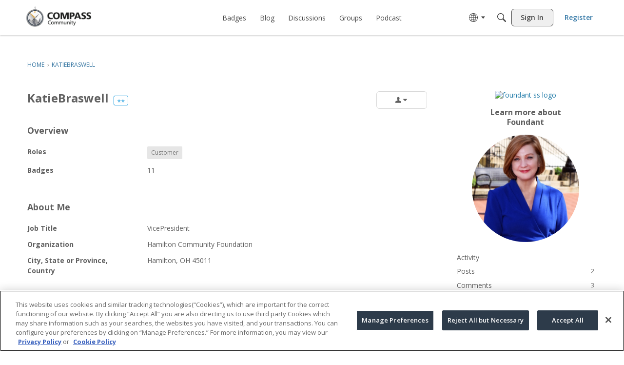

--- FILE ---
content_type: application/x-javascript
request_url: https://community.foundant.com/dist/v2/forum/entries/addons/Warnings2/forum.BMMT65EY.min.js
body_size: 2007
content:
import{f as X,g as I,p as G,az as H,br as J,ay as Y,bs as _,ae as Z,t as n,bt as ee,bu as se,b7 as ae,b5 as te,ai as re,bv as ne,aq as R,K as V,aj as oe,bw as ie,bx as le,by as de,X as y,Q as D,ar as ce,ag as me,ah as ue,bz as ge,bA as he,bB as xe}from"../../forum.BrZIV2g4.min.js";import{i as f,p as ye,t as fe,r as c,j as e}from"../../../vendor/vendor/react-core.DB6kRN5F.min.js";const j=X(()=>{const a=I(),s=f({"& #vanilla-editor-root":{marginBottom:20}},"label:WarningModal-classes-root"),t=f({width:"100%",margin:"16px 0"},"label:WarningModal-classes-formFields"),d=f({padding:"24px 0 24px 0","& a":{color:G.colorOut(a.links.colors.default)}},"label:WarningModal-classes-notAllowedContent");return{root:s,formFields:t,notAllowedContent:d,multipleUsers:f({marginTop:8,display:"flex",flexDirection:"column",gap:8},"label:WarningModal-classes-multipleUsers"),multipleUsersHeader:f({fontWeight:600},"label:WarningModal-classes-multipleUsersHeader")}});function je(a,s){return ye({queryFn:async()=>(await H.get("/user-notes/warningform",{params:{recordID:s,recordType:a}})).data,queryKey:["warningForm",{recordID:s,recordType:a}],enabled:Array.isArray(s)?s.length>0:!!s})}function pe(a,s){return fe({mutationFn:async t=>(await H.post("/user-notes/warnings",{...t})).data,mutationKey:[a,s]})}function be(a){var M,T,S,v;const{recordType:s,onClose:t,userID:d,isLegacyPage:m}=a,p=J(),{addToast:A}=Y(),[i,u]=c.useState({}),[W,b]=c.useState([]),[w,O]=c.useState({}),g=Array.isArray(a.recordID)?a.recordID:[a.recordID],r=je(s,g),{mutateAsync:k,isLoading:$}=pe(s,g),F=r.data&&r.data.schema,q=Object.values(i).length,U=c.useMemo(()=>{var l,h,x,o,N,E,L,z,P;return(l=r.data)!=null&&l.schema?{body:_(((x=(h=r.data.schema.properties)==null?void 0:h.body)==null?void 0:x.default)??""),attachRecord:(E=(N=(o=r.data)==null?void 0:o.schema.properties)==null?void 0:N.attachRecord)==null?void 0:E.default,warningTypeID:(P=(z=(L=r.data)==null?void 0:L.schema.properties)==null?void 0:z.warningTypeID)==null?void 0:P.default,moderatorNote:void 0}:null},[(M=r.data)==null?void 0:M.schema]);c.useEffect(()=>{U&&u({...U})},[U]);const K=async()=>{var l,h,x;try{const o={...i,userID:d??((h=(l=r.data)==null?void 0:l.user)==null?void 0:h.userID),format:"rich2",recordType:i!=null&&i.attachRecord?s:void 0,...i!=null&&i.attachRecord?Array.isArray(g)?{recordIDs:g}:{recordID:g}:{}};await k(o),m?window.location.reload():(A({autoDismiss:!0,body:e.jsx(e.Fragment,{children:`${n("Success!")} ${n("User has been warned.")}`})}),u({...U}),(x=a.onSuccess)==null||x.call(a)),t()}catch(o){o.errors&&Object.keys(o.errors??{}).length?O(o.errors??[]):(o.description||o.message)&&b([{message:o.description||o.message}])}},C=r.data&&!F&&e.jsxs("div",{className:j().notAllowedContent,children:[r.data.notAllowed.message," ",r.data.notAllowed.postUrl&&e.jsx(Z,{to:r.data.notAllowed.postUrl,children:`${n("post")}.`}),r.data.notAllowed.users&&e.jsxs("div",{className:j().multipleUsers,children:[e.jsx("div",{className:j().multipleUsersHeader,children:`${n("Current Users")}:`}),e.jsx(ee,{themingVariables:{sizing:{width:se().sizing.xsmall,offset:10},plus:{font:{...I().fontSizeAndWeightVars("medium"),lineHeight:I().lineHeights.condensed},margin:10}},data:r.data.notAllowed.users,ItemComponent:l=>e.jsx(ae,{size:te.SMALL,userInfo:l})})]})]}),Q=F?a.userName?`${n("Warn")} ${a.userName}`:n("Warn User"):(T=r.data)!=null&&T.notAllowed?e.jsx(e.Fragment,{children:r.data.notAllowed.type==="alreadyWarned"?n("Already Warned"):r.data.notAllowed.type==="multipleUsers"?n("Mutiple Users"):n("Permission Problem")}):e.jsx(e.Fragment,{});return e.jsx("form",{onSubmit:async l=>{l.preventDefault(),l.stopPropagation(),await K()},children:e.jsx(re,{header:e.jsx(ce,{titleID:"warningModal",closeFrame:t,title:Q}),body:e.jsxs(oe,{children:[(S=r.data)!=null&&S.schema&&q?e.jsx("div",{className:j().formFields,children:e.jsx(ie,{schema:(v=r.data)==null?void 0:v.schema,instance:i,FormControl:de,FormControlGroup:le,onChange:u,fieldErrors:w})}):C?e.jsx(e.Fragment,{}):e.jsxs(e.Fragment,{children:[e.jsx(y,{height:16}),e.jsx(D,{height:32}),e.jsx(y,{height:16}),e.jsx(D,{height:260}),e.jsx(y,{height:16}),e.jsx(D,{height:32}),e.jsx(y,{height:16}),e.jsx(D,{height:32}),e.jsx(y,{height:16})]}),C]}),footer:e.jsx(ne,{justifyRight:!0,children:e.jsxs(e.Fragment,{children:[e.jsx(R,{buttonType:V.TEXT,onClick:t,className:p.actionButton,children:F?n("Cancel"):n("Close")}),F&&e.jsx(R,{submit:!0,disabled:$,buttonType:V.TEXT_PRIMARY,children:n("Warn")})]})})})})}function we(a){const{isVisible:s,onClose:t}=a;return e.jsx(e.Fragment,{children:e.jsx(me,{isVisible:s,exitHandler:()=>t(),size:ue.MEDIUM,titleID:"warningModal",className:j().root,children:e.jsx(be,{...a})})})}function B(a){var b,w;const{comment:s,discussion:t}=a,[d,m]=c.useState(!1),p=a.recordType||(s?"comment":t?"discussion":void 0),A=a.recordID||(s?s==null?void 0:s.commentID:t?t==null?void 0:t.discussionID:void 0),i=a.userName||(s?s==null?void 0:s.insertUser.name:t?(b=t==null?void 0:t.insertUser)==null?void 0:b.name:void 0),u=a.userID||(s?s==null?void 0:s.insertUser.userID:t?(w=t==null?void 0:t.insertUser)==null?void 0:w.userID:void 0),W={...a,recordType:p,recordID:A,userName:i,userID:u};return e.jsxs(e.Fragment,{children:[e.jsx(ge,{onClick:()=>m(!0),children:n("Warn")}),e.jsx(we,{...W,isVisible:d,onClose:()=>m(!1)})]})}he.registerExtraFlagOption(B);xe({permission:{permission:"community.moderate"},component:B,group:"flagGroup"});


--- FILE ---
content_type: image/svg+xml
request_url: https://badges.v-cdn.net/reactions/50/awesome.svg
body_size: 311
content:
<?xml version="1.0" encoding="UTF-8"?>
<svg width="38px" height="38px" viewBox="0 0 38 38" version="1.1" xmlns="http://www.w3.org/2000/svg" xmlns:xlink="http://www.w3.org/1999/xlink">
    <title>46E0867D-BFC9-480D-BEE9-0E9A1DC65C4D</title>
    <g id="New-Badges-and-Reactions" stroke="none" stroke-width="1" fill="none" fill-rule="evenodd">
        <g id="Badges-&amp;-Reactions" transform="translate(-406.000000, -121.000000)">
            <g id="Group" transform="translate(406.000000, 121.000000)">
                <g id="awesome" transform="translate(0.950000, 0.950000)">
                    <circle id="Oval-Copy-15" fill="#FD7077" cx="18.05" cy="18.05" r="18.05"></circle>
                    <g id="Group-3-Copy-2" transform="translate(6.840000, 9.690000)" fill="#000000">
                        <path d="M11.21,20.41322 L9.63919875,18.8640953 C3.80999875,13.7604436 0,10.3196392 0,6.09941854 C0,2.66554853 2.6932025,0 6.1626975,0 C8.0740025,0 9.97830125,0.888978465 11.21,2.32992796 C12.4416988,0.888978465 14.3459975,0 16.2573025,0 C19.7267975,0 22.42,2.66554853 22.42,6.09941854 C22.42,10.3196392 18.6100012,13.7604436 12.7808013,18.8640953 L11.21,20.41322 Z" id="Fill-1"></path>
                    </g>
                </g>
                <path d="M19,38 C8.50658975,38 0,29.4934102 0,19 C0,8.50658975 8.50658975,0 19,0 C29.4934102,0 38,8.50658975 38,19 C38,29.4934102 29.4934102,38 19,38 Z M19,36.1 C28.4440692,36.1 36.1,28.4440692 36.1,19 C36.1,9.55593078 28.4440692,1.9 19,1.9 C9.55593078,1.9 1.9,9.55593078 1.9,19 C1.9,28.4440692 9.55593078,36.1 19,36.1 Z" id="Oval-Copy-30" fill="#000000" fill-rule="nonzero"></path>
            </g>
        </g>
    </g>
</svg>